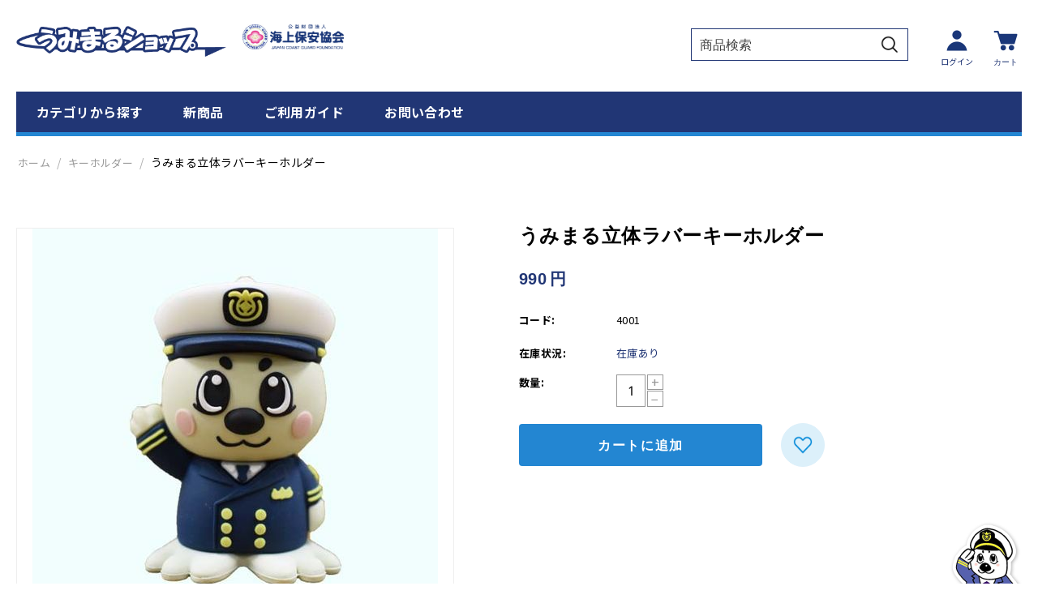

--- FILE ---
content_type: text/html; charset=utf-8
request_url: https://xn--p8j1fc3cznsc6g4e.jp/index.php?dispatch=products.view&product_id=397
body_size: 12094
content:

<!DOCTYPE html>
<html 

    lang="ja"
    dir="ltr"
    class=""
>
<head>
<title>キーホルダー :: うみまる立体ラバーキーホルダー</title>

<meta http-equiv="Content-Type" content="text/html; charset=utf-8" data-ca-mode="" />
<meta name="viewport" content="initial-scale=1.0, width=device-width" />

<meta name="description" content="サイズ：約H65×W45×D35ｍｍ（金具部分除く） 重量：６６ｇ 材質：PVC（ポリ塩化ビニル）、亜鉛合金 " />


<meta name="keywords" content="" />
<meta name="format-detection" content="telephone=no">


<link rel="stylesheet" href="https://use.fontawesome.com/releases/v5.6.3/css/all.css" integrity="sha384-UHRtZLI+pbxtHCWp1t77Bi1L4ZtiqrqD80Kn4Z8NTSRyMA2Fd33n5dQ8lWUE00s/" crossorigin="anonymous">
<link rel="preconnect" href="https://fonts.gstatic.com">
<link href="https://fonts.googleapis.com/css2?family=Noto+Sans+JP:wght@400;500;700;900&display=swap" rel="stylesheet">
<link href="https://fonts.googleapis.com/css2?family=Raleway:wght@100;200;300;400;500;600;700;800;900&display=swap" rel="stylesheet"> 
<link href="https://fonts.googleapis.com/css2?family=Roboto:wght@300;400;500;700;900&display=swap" rel="stylesheet"> 


    <link href="https://xn--p8j1fc3cznsc6g4e.jp/images/logos/9/umimaru_favicon.png" rel="shortcut icon" type="image/png" />


<link type="text/css" rel="stylesheet" href="https://xn--p8j1fc3cznsc6g4e.jp/var/cache/misc/assets/design/themes/responsive/css/standalone.b0b2907289d36c073dc7b9e54f970f6e.css?1728260496" />



</head>

<body>
    
        
        <div class="ty-tygh  " id="tygh_container">

        <div id="ajax_overlay" class="ty-ajax-overlay"></div>
<div id="ajax_loading_box" class="ty-ajax-loading-box"></div>

        <div class="cm-notification-container notification-container">
</div>

        <div class="ty-helper-container " id="tygh_main_container">
            
                 
                

<div class="tygh-header clearfix">
        <div class="container-fluid  header-grid">
                                            
            <div class="row-fluid">                        <div class="span6  top-logo-grid spPtNon" >
                                    <div class="topLogo ty-float-left">
                <div class="ty-logo-container">
    
            <a href="https://xn--p8j1fc3cznsc6g4e.jp/index.php" title="">
        <img class="ty-pict  ty-logo-container__image   cm-image" id="det_img_1487707180"  src="https://xn--p8j1fc3cznsc6g4e.jp/images/logos/9/umimaru_main_logo_blue.png"  width="422" height="62" alt="" title=""/>


    
            </a>
    </div>

                    </div><div class=" ty-float-left">
                <div class="ty-wysiwyg-content"  data-ca-live-editor-object-id="0" data-ca-live-editor-object-type=""><div class="headJcgfLogo"><a href="https://www.jcgf.or.jp/" target="_blank"><img class="" src="images/umimaru/jcgf_logo.png" width="166" height="57" alt=""/></a></div></div>
                    </div>
                            </div>
                                                
                                    <div class="span10  cart-content-grid spMtNon" >
                                    <div id="menuButton" class="openNav">
        <span></span>
        <span></span>
        <span></span>
   </div>
<div class="clearfix"></div>
        <div id="overlay" class="close">

          <div class="box800"> 


			  
			<div class="spMenuSearch">
			<div class="ty-search-block">
    <form action="https://xn--p8j1fc3cznsc6g4e.jp/index.php" name="search_form" method="get">
        <input type="hidden" name="match" value="all" />
        <input type="hidden" name="subcats" value="Y" />
        <input type="hidden" name="pcode_from_q" value="Y" />
        <input type="hidden" name="pshort" value="Y" />
        <input type="hidden" name="pfull" value="Y" />
        <input type="hidden" name="pname" value="Y" />
        <input type="hidden" name="pkeywords" value="Y" />
        <input type="hidden" name="search_performed" value="Y" />

        


        <input type="text" name="q" value="" id="search_input" title="商品検索" class="ty-search-block__input cm-hint" /><button title="検索" class="ty-search-magnifier" type="submit"><i class="ty-icon-search"></i></button>
<input type="hidden" name="dispatch" value="products.search" />
        
    <input type="hidden" name="security_hash" class="cm-no-hide-input" value="8a85fdf8d4712091a9f0c4bae535260e" /></form>
</div>

			</div>
			  <div class="clearfix mb20"></div>

			<div class="menuSp">
				<ul>
				<li class="ddMenu"><span>カテゴリから探す</span></li>
					<div class="ddChild">
					
<ul class="ty-text-links">
        <li class="ty-text-links__item ty-level-0">
        <a class="ty-text-links__a"
           href="https://xn--p8j1fc3cznsc6g4e.jp/index.php?dispatch=categories.view&amp;category_id=43"
        >
            リラックマグッズ
        </a>
    </li>
        <li class="ty-text-links__item ty-level-0">
        <a class="ty-text-links__a"
           href="https://xn--p8j1fc3cznsc6g4e.jp/index.php?dispatch=categories.view&amp;category_id=24"
        >
            衣類・帽子
        </a>
    </li>
        <li class="ty-text-links__item ty-level-1">
        <a class="ty-text-links__a"
           href="https://xn--p8j1fc3cznsc6g4e.jp/index.php?dispatch=categories.view&amp;category_id=4"
        >
            Tシャツ
        </a>
    </li>
        <li class="ty-text-links__item ty-level-1">
        <a class="ty-text-links__a"
           href="https://xn--p8j1fc3cznsc6g4e.jp/index.php?dispatch=categories.view&amp;category_id=5"
        >
            Tシャツ(子供用)
        </a>
    </li>
        <li class="ty-text-links__item ty-level-1">
        <a class="ty-text-links__a"
           href="https://xn--p8j1fc3cznsc6g4e.jp/index.php?dispatch=categories.view&amp;category_id=6"
        >
            ポロシャツ
        </a>
    </li>
        <li class="ty-text-links__item ty-level-1">
        <a class="ty-text-links__a"
           href="https://xn--p8j1fc3cznsc6g4e.jp/index.php?dispatch=categories.view&amp;category_id=33"
        >
            ジャケット、パーカーなど
        </a>
    </li>
        <li class="ty-text-links__item ty-level-1">
        <a class="ty-text-links__a"
           href="https://xn--p8j1fc3cznsc6g4e.jp/index.php?dispatch=categories.view&amp;category_id=25"
        >
            キャップ
        </a>
    </li>
        <li class="ty-text-links__item ty-level-2">
        <a class="ty-text-links__a"
           href="https://xn--p8j1fc3cznsc6g4e.jp/index.php?dispatch=categories.view&amp;category_id=2"
        >
            キャップ
        </a>
    </li>
        <li class="ty-text-links__item ty-level-2">
        <a class="ty-text-links__a"
           href="https://xn--p8j1fc3cznsc6g4e.jp/index.php?dispatch=categories.view&amp;category_id=3"
        >
            キャップ(子供用)
        </a>
    </li>
        <li class="ty-text-links__item ty-level-0">
        <a class="ty-text-links__a"
           href="https://xn--p8j1fc3cznsc6g4e.jp/index.php?dispatch=categories.view&amp;category_id=28"
        >
            タオル類
        </a>
    </li>
        <li class="ty-text-links__item ty-level-0">
        <a class="ty-text-links__a"
           href="https://xn--p8j1fc3cznsc6g4e.jp/index.php?dispatch=categories.view&amp;category_id=29"
        >
            ぬいぐるみ・玩具
        </a>
    </li>
        <li class="ty-text-links__item ty-level-1">
        <a class="ty-text-links__a"
           href="https://xn--p8j1fc3cznsc6g4e.jp/index.php?dispatch=categories.view&amp;category_id=9"
        >
            ぬいぐるみ
        </a>
    </li>
        <li class="ty-text-links__item ty-level-1">
        <a class="ty-text-links__a"
           href="https://xn--p8j1fc3cznsc6g4e.jp/index.php?dispatch=categories.view&amp;category_id=16"
        >
            プルバック・模型
        </a>
    </li>
        <li class="ty-text-links__item ty-level-0 ty-text-links__active">
        <a class="ty-text-links__a"
           href="https://xn--p8j1fc3cznsc6g4e.jp/index.php?dispatch=categories.view&amp;category_id=11"
        >
            キーホルダー
        </a>
    </li>
        <li class="ty-text-links__item ty-level-0">
        <a class="ty-text-links__a"
           href="https://xn--p8j1fc3cznsc6g4e.jp/index.php?dispatch=categories.view&amp;category_id=30"
        >
            装飾品等
        </a>
    </li>
        <li class="ty-text-links__item ty-level-1">
        <a class="ty-text-links__a"
           href="https://xn--p8j1fc3cznsc6g4e.jp/index.php?dispatch=categories.view&amp;category_id=19"
        >
            ネクタイピン
        </a>
    </li>
        <li class="ty-text-links__item ty-level-1">
        <a class="ty-text-links__a"
           href="https://xn--p8j1fc3cznsc6g4e.jp/index.php?dispatch=categories.view&amp;category_id=31"
        >
            カフスタイピンセット
        </a>
    </li>
        <li class="ty-text-links__item ty-level-1">
        <a class="ty-text-links__a"
           href="https://xn--p8j1fc3cznsc6g4e.jp/index.php?dispatch=categories.view&amp;category_id=41"
        >
            サングラス
        </a>
    </li>
        <li class="ty-text-links__item ty-level-0">
        <a class="ty-text-links__a"
           href="https://xn--p8j1fc3cznsc6g4e.jp/index.php?dispatch=categories.view&amp;category_id=13"
        >
            カップ類
        </a>
    </li>
        <li class="ty-text-links__item ty-level-0">
        <a class="ty-text-links__a"
           href="https://xn--p8j1fc3cznsc6g4e.jp/index.php?dispatch=categories.view&amp;category_id=14"
        >
            バック類
        </a>
    </li>
        <li class="ty-text-links__item ty-level-0">
        <a class="ty-text-links__a"
           href="https://xn--p8j1fc3cznsc6g4e.jp/index.php?dispatch=categories.view&amp;category_id=15"
        >
            文具
        </a>
    </li>
        <li class="ty-text-links__item ty-level-0">
        <a class="ty-text-links__a"
           href="https://xn--p8j1fc3cznsc6g4e.jp/index.php?dispatch=categories.view&amp;category_id=20"
        >
            ステッカーほか小物
        </a>
    </li>
        <li class="ty-text-links__item ty-level-0">
        <a class="ty-text-links__a"
           href="https://xn--p8j1fc3cznsc6g4e.jp/index.php?dispatch=categories.view&amp;category_id=21"
        >
            書籍等
        </a>
    </li>
        <li class="ty-text-links__item ty-level-0">
        <a class="ty-text-links__a"
           href="https://xn--p8j1fc3cznsc6g4e.jp/index.php?dispatch=categories.view&amp;category_id=22"
        >
            ＣＤ＆ＤＶＤ
        </a>
    </li>
        <li class="ty-text-links__item ty-level-1">
        <a class="ty-text-links__a"
           href="https://xn--p8j1fc3cznsc6g4e.jp/index.php?dispatch=categories.view&amp;category_id=26"
        >
            DVD
        </a>
    </li>
        <li class="ty-text-links__item ty-level-1">
        <a class="ty-text-links__a"
           href="https://xn--p8j1fc3cznsc6g4e.jp/index.php?dispatch=categories.view&amp;category_id=27"
        >
            CD
        </a>
    </li>
        <li class="ty-text-links__item ty-level-0">
        <a class="ty-text-links__a"
           href="https://xn--p8j1fc3cznsc6g4e.jp/index.php?dispatch=categories.view&amp;category_id=39"
        >
            カレンダー
        </a>
    </li>
        <li class="ty-text-links__item ty-level-0">
        <a class="ty-text-links__a"
           href="https://xn--p8j1fc3cznsc6g4e.jp/index.php?dispatch=categories.view&amp;category_id=38"
        >
            海上保安庁職員録
        </a>
    </li>
        <li class="ty-text-links__item ty-level-0">
        <a class="ty-text-links__a"
           href="https://xn--p8j1fc3cznsc6g4e.jp/index.php?dispatch=categories.view&amp;category_id=40"
        >
            海上保安新聞
        </a>
    </li>
        <li class="ty-text-links__item ty-level-0">
        <a class="ty-text-links__a"
           href="https://xn--p8j1fc3cznsc6g4e.jp/index.php?dispatch=categories.view&amp;category_id=1"
        >
            売切次第終了
        </a>
    </li>
        <li class="ty-text-links__item ty-level-0">
        <a class="ty-text-links__a"
           href="https://xn--p8j1fc3cznsc6g4e.jp/index.php?dispatch=categories.view&amp;category_id=42"
        >
            その他
        </a>
    </li>
    </ul>

					</div>
					
					<li><a href="https://xn--p8j1fc3cznsc6g4e.jp/index.php?dispatch=products.newest">新商品</a></li>
					<li><a href="https://xn--p8j1fc3cznsc6g4e.jp/index.php?dispatch=pages.view&amp;page_id=44">ご利用ガイド</a></li>
					<li><a href="https://xn--p8j1fc3cznsc6g4e.jp/index.php?dispatch=pages.view&amp;page_id=11">お問い合わせ</a></li>
				</ul>
			 </div> 
				
              
              <div class="clearfix mb60"></div>
          </div>
        </div><div class="top-cart-content ty-float-right">
                
    <div class="ty-dropdown-box" id="cart_status_86">
         <div id="sw_dropdown_86" class="ty-dropdown-box__title cm-combination">
        <a href="https://xn--p8j1fc3cznsc6g4e.jp/index.php?dispatch=checkout.cart">
            
                                    <i class="ty-minicart__icon ty-icon-cart empty"></i>
                    <span class="ty-minicart-title empty-cart ty-hand">カートは空です</span>
                    <i class="ty-icon-down-micro"></i>
                            

        </a>
        </div>
        <div id="dropdown_86" class="cm-popup-box ty-dropdown-box__content ty-dropdown-box__content--cart hidden">
            
                <div class="cm-cart-content cm-cart-content-thumb cm-cart-content-delete">
                        <div class="ty-cart-items">
                                                            <div class="ty-cart-items__empty ty-center">カートは空です</div>
                                                    </div>

                                                <div class="cm-cart-buttons ty-cart-content__buttons buttons-container hidden">
                            <div class="ty-float-left">
                                <a href="https://xn--p8j1fc3cznsc6g4e.jp/index.php?dispatch=checkout.cart" rel="nofollow" class="ty-btn ty-btn__secondary">カートを見る</a>
                            </div>
                                                    </div>
                        
                </div>
            

        </div>
    <!--cart_status_86--></div>



                    </div><div class="ty-dropdown-box  top-my-account ty-float-right">
        <div id="sw_dropdown_83" class="ty-dropdown-box__title cm-combination unlogged">
            
                                
                        <a class="ty-account-info__title" href="https://xn--p8j1fc3cznsc6g4e.jp/index.php?dispatch=profiles.update">
                <i class="ty-icon-user"></i>&nbsp;
                <span class="hidden-phone">ログインまたは会員登録</span>
                <i class="ty-icon-down-micro ty-account-info__user-arrow"></i>
            </a>
                

                        

        </div>
        <div id="dropdown_83" class="cm-popup-box ty-dropdown-box__content hidden">
            


<div id="account_info_83">
        <ul class="ty-account-info">
        
                        <li class="ty-account-info__item ty-dropdown-box__item"><a class="ty-account-info__a underlined" href="https://xn--p8j1fc3cznsc6g4e.jp/index.php?dispatch=orders.search" rel="nofollow">注文</a></li>
                        
                        
        

<li class="ty-account-info__item ty-dropdown-box__item"><a class="ty-account-info__a" href="https://xn--p8j1fc3cznsc6g4e.jp/index.php?dispatch=wishlist.view" rel="nofollow">ほしい物リスト</a></li>
    </ul>

            <div class="ty-account-info__orders updates-wrapper track-orders" id="track_orders_block_83">
            <form action="https://xn--p8j1fc3cznsc6g4e.jp/index.php" method="POST" class="cm-ajax cm-post cm-ajax-full-render" name="track_order_quick">
                <input type="hidden" name="result_ids" value="track_orders_block_*" />
                <input type="hidden" name="return_url" value="index.php?dispatch=products.view&amp;product_id=397" />

                <div class="ty-account-info__orders-txt">注文検索</div>

                <div class="ty-account-info__orders-input ty-control-group ty-input-append">
                    <label for="track_order_item83" class="cm-required hidden">注文検索</label>
                    <input type="text" size="20" class="ty-input-text cm-hint" id="track_order_item83" name="track_data" value="注文番号/Eメール" />
                    <button title="Go" class="ty-btn-go" type="submit"><i class="ty-btn-go__icon ty-icon-right-dir"></i></button>
<input type="hidden" name="dispatch" value="orders.track_request" />
                    
                </div>
            <input type="hidden" name="security_hash" class="cm-no-hide-input" value="8a85fdf8d4712091a9f0c4bae535260e" /></form>
        <!--track_orders_block_83--></div>
    
    
    
    <div class="ty-account-info__buttons buttons-container">
                    <a href="https://xn--p8j1fc3cznsc6g4e.jp/index.php?dispatch=auth.login_form&amp;return_url=index.php%3Fdispatch%3Dproducts.view%26product_id%3D397" data-ca-target-id="login_block83" class="cm-dialog-opener cm-dialog-auto-size ty-btn ty-btn__secondary" rel="nofollow">ログイン</a><a href="https://xn--p8j1fc3cznsc6g4e.jp/index.php?dispatch=profiles.add" rel="nofollow" class="ty-btn ty-btn__primary">会員登録</a>
            <div  id="login_block83" class="hidden" title="ログイン">
                <div class="ty-login-popup">
                    


    <div id="popup83_login_popup_form_container">
            <form name="popup83_form" action="https://xn--p8j1fc3cznsc6g4e.jp/index.php" method="post" class="cm-ajax cm-ajax-full-render">
                    <input type="hidden" name="result_ids" value="popup83_login_popup_form_container" />
            <input type="hidden" name="login_block_id" value="popup83" />
            <input type="hidden" name="quick_login" value="1" />
        
        <input type="hidden" name="return_url" value="index.php?dispatch=products.view&amp;product_id=397" />
        <input type="hidden" name="redirect_url" value="index.php?dispatch=products.view&amp;product_id=397" />

                
        

        <div class="ty-control-group">
            <label for="login_popup83" class="ty-login__filed-label ty-control-group__label cm-required cm-trim cm-email">Eメール</label>
            <input type="text" id="login_popup83" name="user_login" size="30" value="" class="ty-login__input cm-focus" />
        </div>

        <div class="ty-control-group ty-password-forgot">
            <label for="psw_popup83" class="ty-login__filed-label ty-control-group__label ty-password-forgot__label cm-required">パスワード</label><a href="https://xn--p8j1fc3cznsc6g4e.jp/index.php?dispatch=auth.recover_password" class="ty-password-forgot__a"  tabindex="5">パスワードを忘れました</a>
            <input type="password" id="psw_popup83" name="password" size="30" value="" class="ty-login__input" maxlength="32" />
        </div>

                    
            <div class="ty-login-reglink ty-center">
                <a class="ty-login-reglink__a" href="https://xn--p8j1fc3cznsc6g4e.jp/index.php?dispatch=profiles.add" rel="nofollow">新規会員登録</a>
            </div>
        
        

        
        
            <div class="buttons-container clearfix">
                <div class="ty-float-right">
                        
 
    <button  class="ty-btn__login ty-btn__secondary ty-btn" type="submit" name="dispatch[auth.login]" >ログイン</button>


                </div>
                <div class="ty-login__remember-me">
                    <label for="remember_me_popup83" class="ty-login__remember-me-label"><input class="checkbox" type="checkbox" name="remember_me" id="remember_me_popup83" value="Y" />ログイン情報を記憶</label>
                </div>
            </div>
        

    <input type="hidden" name="security_hash" class="cm-no-hide-input" value="8a85fdf8d4712091a9f0c4bae535260e" /></form>

    <!--popup83_login_popup_form_container--></div>

                </div>
            </div>
            </div>
    

    
<!--account_info_83--></div>

        </div>
    </div><div class="top-search hidden-phone ty-float-right">
                <div class="ty-search-block">
    <form action="https://xn--p8j1fc3cznsc6g4e.jp/index.php" name="search_form" method="get">
        <input type="hidden" name="match" value="all" />
        <input type="hidden" name="subcats" value="Y" />
        <input type="hidden" name="pcode_from_q" value="Y" />
        <input type="hidden" name="pshort" value="Y" />
        <input type="hidden" name="pfull" value="Y" />
        <input type="hidden" name="pname" value="Y" />
        <input type="hidden" name="pkeywords" value="Y" />
        <input type="hidden" name="search_performed" value="Y" />

        


        <input type="text" name="q" value="" id="search_input189" title="商品検索" class="ty-search-block__input cm-hint" /><button title="検索" class="ty-search-magnifier" type="submit"><i class="ty-icon-search"></i></button>
<input type="hidden" name="dispatch" value="products.search" />
        
    <input type="hidden" name="security_hash" class="cm-no-hide-input" value="8a85fdf8d4712091a9f0c4bae535260e" /></form>
</div>


                    </div>
                            </div>
        </div>                                        
            <div class="row-fluid">                        <div class="span16  top-menu-grid" >
                                    <div class="hidden-phone gNavi ">
                


    <ul class="ty-menu__items cm-responsive-menu">
        
            <li class="ty-menu__item ty-menu__menu-btn visible-phone">
                <a class="ty-menu__item-link">
                    <i class="ty-icon-short-list"></i>
                    <span>メニュー</span>
                </a>
            </li>

                                            
                        <li class="ty-menu__item cm-menu-item-responsive">
                                            <a class="ty-menu__item-toggle visible-phone cm-responsive-menu-toggle">
                            <i class="ty-menu__icon-open ty-icon-down-open"></i>
                            <i class="ty-menu__icon-hide ty-icon-up-open"></i>
                        </a>
                                        <a  class="ty-menu__item-link" >
                        カテゴリから探す
                    </a>
                
                                            <div class="ty-menu__submenu" id="topmenu_70_d41d8cd98f00b204e9800998ecf8427e">
                            
                                <ul class="ty-menu__submenu-items cm-responsive-menu-submenu">
                                                                            <li class="ty-top-mine__submenu-col">
                                                                                        <div class="ty-menu__submenu-item-header">
                                                <a href="https://xn--p8j1fc3cznsc6g4e.jp/index.php?dispatch=categories.view&amp;category_id=43" class="ty-menu__submenu-link" >リラックマグッズ</a>
                                            </div>
                                                                                        <div class="ty-menu__submenu">
                                                <ul class="ty-menu__submenu-list cm-responsive-menu-submenu">
                                                                                                    </ul>
                                            </div>
                                        </li>
                                                                            <li class="ty-top-mine__submenu-col">
                                                                                        <div class="ty-menu__submenu-item-header">
                                                <a href="https://xn--p8j1fc3cznsc6g4e.jp/index.php?dispatch=categories.view&amp;category_id=24" class="ty-menu__submenu-link" >衣類・帽子</a>
                                            </div>
                                                                                            <a class="ty-menu__item-toggle visible-phone cm-responsive-menu-toggle">
                                                    <i class="ty-menu__icon-open ty-icon-down-open"></i>
                                                    <i class="ty-menu__icon-hide ty-icon-up-open"></i>
                                                </a>
                                                                                        <div class="ty-menu__submenu">
                                                <ul class="ty-menu__submenu-list cm-responsive-menu-submenu">
                                                                                                            
                                                                                                                                                                                <li class="ty-menu__submenu-item">
                                                                <a href="https://xn--p8j1fc3cznsc6g4e.jp/index.php?dispatch=categories.view&amp;category_id=4"                                                                        class="ty-menu__submenu-link" >Tシャツ</a>
                                                            </li>
                                                                                                                                                                                <li class="ty-menu__submenu-item">
                                                                <a href="https://xn--p8j1fc3cznsc6g4e.jp/index.php?dispatch=categories.view&amp;category_id=5"                                                                        class="ty-menu__submenu-link" >Tシャツ(子供用)</a>
                                                            </li>
                                                                                                                                                                                <li class="ty-menu__submenu-item">
                                                                <a href="https://xn--p8j1fc3cznsc6g4e.jp/index.php?dispatch=categories.view&amp;category_id=6"                                                                        class="ty-menu__submenu-link" >ポロシャツ</a>
                                                            </li>
                                                                                                                                                                                <li class="ty-menu__submenu-item">
                                                                <a href="https://xn--p8j1fc3cznsc6g4e.jp/index.php?dispatch=categories.view&amp;category_id=33"                                                                        class="ty-menu__submenu-link" >ジャケット、パーカーなど</a>
                                                            </li>
                                                                                                                                                                                <li class="ty-menu__submenu-item">
                                                                <a href="https://xn--p8j1fc3cznsc6g4e.jp/index.php?dispatch=categories.view&amp;category_id=25"                                                                        class="ty-menu__submenu-link" >キャップ</a>
                                                            </li>
                                                                                                                                                                        

                                                                                                    </ul>
                                            </div>
                                        </li>
                                                                            <li class="ty-top-mine__submenu-col">
                                                                                        <div class="ty-menu__submenu-item-header">
                                                <a href="https://xn--p8j1fc3cznsc6g4e.jp/index.php?dispatch=categories.view&amp;category_id=28" class="ty-menu__submenu-link" >タオル類</a>
                                            </div>
                                                                                        <div class="ty-menu__submenu">
                                                <ul class="ty-menu__submenu-list cm-responsive-menu-submenu">
                                                                                                    </ul>
                                            </div>
                                        </li>
                                                                            <li class="ty-top-mine__submenu-col">
                                                                                        <div class="ty-menu__submenu-item-header">
                                                <a href="https://xn--p8j1fc3cznsc6g4e.jp/index.php?dispatch=categories.view&amp;category_id=29" class="ty-menu__submenu-link" >ぬいぐるみ・玩具</a>
                                            </div>
                                                                                            <a class="ty-menu__item-toggle visible-phone cm-responsive-menu-toggle">
                                                    <i class="ty-menu__icon-open ty-icon-down-open"></i>
                                                    <i class="ty-menu__icon-hide ty-icon-up-open"></i>
                                                </a>
                                                                                        <div class="ty-menu__submenu">
                                                <ul class="ty-menu__submenu-list cm-responsive-menu-submenu">
                                                                                                            
                                                                                                                                                                                <li class="ty-menu__submenu-item">
                                                                <a href="https://xn--p8j1fc3cznsc6g4e.jp/index.php?dispatch=categories.view&amp;category_id=9"                                                                        class="ty-menu__submenu-link" >ぬいぐるみ</a>
                                                            </li>
                                                                                                                                                                                <li class="ty-menu__submenu-item">
                                                                <a href="https://xn--p8j1fc3cznsc6g4e.jp/index.php?dispatch=categories.view&amp;category_id=16"                                                                        class="ty-menu__submenu-link" >プルバック・模型</a>
                                                            </li>
                                                                                                                                                                        

                                                                                                    </ul>
                                            </div>
                                        </li>
                                                                            <li class="ty-top-mine__submenu-col">
                                                                                        <div class="ty-menu__submenu-item-header">
                                                <a href="https://xn--p8j1fc3cznsc6g4e.jp/index.php?dispatch=categories.view&amp;category_id=11" class="ty-menu__submenu-link" >キーホルダー</a>
                                            </div>
                                                                                        <div class="ty-menu__submenu">
                                                <ul class="ty-menu__submenu-list cm-responsive-menu-submenu">
                                                                                                    </ul>
                                            </div>
                                        </li>
                                                                            <li class="ty-top-mine__submenu-col">
                                                                                        <div class="ty-menu__submenu-item-header">
                                                <a href="https://xn--p8j1fc3cznsc6g4e.jp/index.php?dispatch=categories.view&amp;category_id=30" class="ty-menu__submenu-link" >装飾品等</a>
                                            </div>
                                                                                            <a class="ty-menu__item-toggle visible-phone cm-responsive-menu-toggle">
                                                    <i class="ty-menu__icon-open ty-icon-down-open"></i>
                                                    <i class="ty-menu__icon-hide ty-icon-up-open"></i>
                                                </a>
                                                                                        <div class="ty-menu__submenu">
                                                <ul class="ty-menu__submenu-list cm-responsive-menu-submenu">
                                                                                                            
                                                                                                                                                                                <li class="ty-menu__submenu-item">
                                                                <a href="https://xn--p8j1fc3cznsc6g4e.jp/index.php?dispatch=categories.view&amp;category_id=19"                                                                        class="ty-menu__submenu-link" >ネクタイピン</a>
                                                            </li>
                                                                                                                                                                                <li class="ty-menu__submenu-item">
                                                                <a href="https://xn--p8j1fc3cznsc6g4e.jp/index.php?dispatch=categories.view&amp;category_id=31"                                                                        class="ty-menu__submenu-link" >カフスタイピンセット</a>
                                                            </li>
                                                                                                                                                                                <li class="ty-menu__submenu-item">
                                                                <a href="https://xn--p8j1fc3cznsc6g4e.jp/index.php?dispatch=categories.view&amp;category_id=41"                                                                        class="ty-menu__submenu-link" >サングラス</a>
                                                            </li>
                                                                                                                                                                        

                                                                                                    </ul>
                                            </div>
                                        </li>
                                                                            <li class="ty-top-mine__submenu-col">
                                                                                        <div class="ty-menu__submenu-item-header">
                                                <a href="https://xn--p8j1fc3cznsc6g4e.jp/index.php?dispatch=categories.view&amp;category_id=13" class="ty-menu__submenu-link" >カップ類</a>
                                            </div>
                                                                                        <div class="ty-menu__submenu">
                                                <ul class="ty-menu__submenu-list cm-responsive-menu-submenu">
                                                                                                    </ul>
                                            </div>
                                        </li>
                                                                            <li class="ty-top-mine__submenu-col">
                                                                                        <div class="ty-menu__submenu-item-header">
                                                <a href="https://xn--p8j1fc3cznsc6g4e.jp/index.php?dispatch=categories.view&amp;category_id=14" class="ty-menu__submenu-link" >バック類</a>
                                            </div>
                                                                                        <div class="ty-menu__submenu">
                                                <ul class="ty-menu__submenu-list cm-responsive-menu-submenu">
                                                                                                    </ul>
                                            </div>
                                        </li>
                                                                            <li class="ty-top-mine__submenu-col">
                                                                                        <div class="ty-menu__submenu-item-header">
                                                <a href="https://xn--p8j1fc3cznsc6g4e.jp/index.php?dispatch=categories.view&amp;category_id=15" class="ty-menu__submenu-link" >文具</a>
                                            </div>
                                                                                        <div class="ty-menu__submenu">
                                                <ul class="ty-menu__submenu-list cm-responsive-menu-submenu">
                                                                                                    </ul>
                                            </div>
                                        </li>
                                                                            <li class="ty-top-mine__submenu-col">
                                                                                        <div class="ty-menu__submenu-item-header">
                                                <a href="https://xn--p8j1fc3cznsc6g4e.jp/index.php?dispatch=categories.view&amp;category_id=20" class="ty-menu__submenu-link" >ステッカーほか小物</a>
                                            </div>
                                                                                        <div class="ty-menu__submenu">
                                                <ul class="ty-menu__submenu-list cm-responsive-menu-submenu">
                                                                                                    </ul>
                                            </div>
                                        </li>
                                                                            <li class="ty-top-mine__submenu-col">
                                                                                        <div class="ty-menu__submenu-item-header">
                                                <a href="https://xn--p8j1fc3cznsc6g4e.jp/index.php?dispatch=categories.view&amp;category_id=21" class="ty-menu__submenu-link" >書籍等</a>
                                            </div>
                                                                                        <div class="ty-menu__submenu">
                                                <ul class="ty-menu__submenu-list cm-responsive-menu-submenu">
                                                                                                    </ul>
                                            </div>
                                        </li>
                                                                            <li class="ty-top-mine__submenu-col">
                                                                                        <div class="ty-menu__submenu-item-header">
                                                <a href="https://xn--p8j1fc3cznsc6g4e.jp/index.php?dispatch=categories.view&amp;category_id=22" class="ty-menu__submenu-link" >ＣＤ＆ＤＶＤ</a>
                                            </div>
                                                                                            <a class="ty-menu__item-toggle visible-phone cm-responsive-menu-toggle">
                                                    <i class="ty-menu__icon-open ty-icon-down-open"></i>
                                                    <i class="ty-menu__icon-hide ty-icon-up-open"></i>
                                                </a>
                                                                                        <div class="ty-menu__submenu">
                                                <ul class="ty-menu__submenu-list cm-responsive-menu-submenu">
                                                                                                            
                                                                                                                                                                                <li class="ty-menu__submenu-item">
                                                                <a href="https://xn--p8j1fc3cznsc6g4e.jp/index.php?dispatch=categories.view&amp;category_id=26"                                                                        class="ty-menu__submenu-link" >DVD</a>
                                                            </li>
                                                                                                                                                                                <li class="ty-menu__submenu-item">
                                                                <a href="https://xn--p8j1fc3cznsc6g4e.jp/index.php?dispatch=categories.view&amp;category_id=27"                                                                        class="ty-menu__submenu-link" >CD</a>
                                                            </li>
                                                                                                                                                                        

                                                                                                    </ul>
                                            </div>
                                        </li>
                                                                                                        </ul>
                            

                        </div>
                    
                            </li>
                                                        
                        <li class="ty-menu__item ty-menu__item-nodrop">
                                        <a  href="https://xn--p8j1fc3cznsc6g4e.jp/index.php?dispatch=products.newest" class="ty-menu__item-link" >
                        新商品
                    </a>
                            </li>
                                                        
                        <li class="ty-menu__item ty-menu__item-nodrop">
                                        <a  href="https://xn--p8j1fc3cznsc6g4e.jp/index.php?dispatch=pages.view&amp;page_id=44" class="ty-menu__item-link" >
                        ご利用ガイド
                    </a>
                            </li>
                                                        
                        <li class="ty-menu__item ty-menu__item-nodrop">
                                        <a  href="https://xn--p8j1fc3cznsc6g4e.jp/index.php?dispatch=pages.view&amp;page_id=11" class="ty-menu__item-link" >
                        お問い合わせ
                    </a>
                            </li>
                            

                    
        

    </ul>



                    </div><div class="ty-wysiwyg-content"  data-ca-live-editor-object-id="0" data-ca-live-editor-object-type=""><div class="headclearfix"></div></div>
                            </div>
        </div>    
    </div>

</div>

<div class="tygh-content clearfix">
        <div class="container-fluid  content-grid">
                                            
            <div class="row-fluid">                        <div class="span16  breadcrumbs-grid" >
                                    <div id="breadcrumbs_9">

    <div class="ty-breadcrumbs clearfix">
        <a href="https://xn--p8j1fc3cznsc6g4e.jp/index.php" class="ty-breadcrumbs__a">ホーム</a><span class="ty-breadcrumbs__slash">/</span><a href="https://xn--p8j1fc3cznsc6g4e.jp/index.php?dispatch=categories.view&amp;category_id=11" class="ty-breadcrumbs__a">キーホルダー</a><span class="ty-breadcrumbs__slash">/</span><span class="ty-breadcrumbs__current"><bdi>うみまる立体ラバーキーホルダー</bdi></span>
    </div>
<!--breadcrumbs_9--></div>
                            </div>
        </div>                                        
            <div class="row-fluid">                        <div class="span16  main-content-grid mb40 spMb20" >
                                    <!-- Inline script moved to the bottom of the page -->

<div class="ty-product-block ty-product-detail">
    <div class="ty-product-block__wrapper clearfix">
    
                                


    
    











            
        
        
                    
                        




























            <div class="ty-product-block__img-wrapper" style="width: 500px">
                
                                            <div class="ty-product-block__img cm-reload-397" data-ca-previewer="true" id="product_images_397_update">

                                                                            
            

                            
    
    
    
<div class="ty-product-img cm-preview-wrapper" id="product_images_3976966fdd0781e0">
    <a id="det_img_link_3976966fdd0781e0_9073" data-ca-image-id="preview[product_images_3976966fdd0781e0]" class="cm-image-previewer cm-previewer ty-previewer" data-ca-image-width="543" data-ca-image-height="543" href="https://xn--p8j1fc3cznsc6g4e.jp/images/detailed/9/正面.jpg" title=""><img class="ty-pict     cm-image" id="det_img_3976966fdd0781e0_9073"  src="https://xn--p8j1fc3cznsc6g4e.jp/images/thumbnails/500/500/detailed/9/正面.jpg"  alt="" title=""/><svg class="ty-pict__container" aria-hidden="true" width="500" height="500" viewBox="0 0 500 500" style="max-height: 100%; max-width: 100%; position: absolute; top: 0; left: 50%; transform: translateX(-50%); z-index: -1;"><rect fill="transparent" width="500" height="500"></rect></svg>
<span class="ty-previewer__icon hidden-phone"></span></a>


                                                                <a id="det_img_link_3976966fdd0781e0_9070" data-ca-image-id="preview[product_images_3976966fdd0781e0]" class="cm-image-previewer hidden cm-previewer ty-previewer" data-ca-image-width="543" data-ca-image-height="543" href="https://xn--p8j1fc3cznsc6g4e.jp/images/detailed/9/左側面.jpg" title=""><img class="ty-pict     cm-image" id="det_img_3976966fdd0781e0_9070"  src="https://xn--p8j1fc3cznsc6g4e.jp/images/thumbnails/500/500/detailed/9/左側面.jpg"  alt="" title=""/><svg class="ty-pict__container" aria-hidden="true" width="500" height="500" viewBox="0 0 500 500" style="max-height: 100%; max-width: 100%; position: absolute; top: 0; left: 50%; transform: translateX(-50%); z-index: -1;"><rect fill="transparent" width="500" height="500"></rect></svg>
<span class="ty-previewer__icon hidden-phone"></span></a>

                                                                        <a id="det_img_link_3976966fdd0781e0_9071" data-ca-image-id="preview[product_images_3976966fdd0781e0]" class="cm-image-previewer hidden cm-previewer ty-previewer" data-ca-image-width="543" data-ca-image-height="543" href="https://xn--p8j1fc3cznsc6g4e.jp/images/detailed/9/裏面.jpg" title=""><img class="ty-pict     cm-image" id="det_img_3976966fdd0781e0_9071"  src="https://xn--p8j1fc3cznsc6g4e.jp/images/thumbnails/500/500/detailed/9/裏面.jpg"  alt="" title=""/><svg class="ty-pict__container" aria-hidden="true" width="500" height="500" viewBox="0 0 500 500" style="max-height: 100%; max-width: 100%; position: absolute; top: 0; left: 50%; transform: translateX(-50%); z-index: -1;"><rect fill="transparent" width="500" height="500"></rect></svg>
<span class="ty-previewer__icon hidden-phone"></span></a>

                                                                        <a id="det_img_link_3976966fdd0781e0_9072" data-ca-image-id="preview[product_images_3976966fdd0781e0]" class="cm-image-previewer hidden cm-previewer ty-previewer" data-ca-image-width="543" data-ca-image-height="543" href="https://xn--p8j1fc3cznsc6g4e.jp/images/detailed/9/右側面.jpg" title=""><img class="ty-pict     cm-image" id="det_img_3976966fdd0781e0_9072"  src="https://xn--p8j1fc3cznsc6g4e.jp/images/thumbnails/500/500/detailed/9/右側面.jpg"  alt="" title=""/><svg class="ty-pict__container" aria-hidden="true" width="500" height="500" viewBox="0 0 500 500" style="max-height: 100%; max-width: 100%; position: absolute; top: 0; left: 50%; transform: translateX(-50%); z-index: -1;"><rect fill="transparent" width="500" height="500"></rect></svg>
<span class="ty-previewer__icon hidden-phone"></span></a>

            </div>

                    <div class="ty-product-thumbnails ty-center cm-image-gallery" id="images_preview_3976966fdd0781e0" style="width: 500px;">
            <a data-ca-gallery-large-id="det_img_link_3976966fdd0781e0_9073"class="cm-thumbnails-mini active ty-product-thumbnails__item"data-ca-image-order="0"data-ca-parent="#product_images_3976966fdd0781e0"><img class="ty-pict     cm-image" id="det_img_3976966fdd0781e0_9073_mini"  src="https://xn--p8j1fc3cznsc6g4e.jp/images/thumbnails/35/35/detailed/9/正面.jpg"  alt="" title=""/>

</a><a data-ca-gallery-large-id="det_img_link_3976966fdd0781e0_9070"class="cm-thumbnails-mini ty-product-thumbnails__item"data-ca-image-order="1"data-ca-parent="#product_images_3976966fdd0781e0"><img class="ty-pict     cm-image" id="det_img_3976966fdd0781e0_9070_mini"  src="https://xn--p8j1fc3cznsc6g4e.jp/images/thumbnails/35/35/detailed/9/左側面.jpg"  alt="" title=""/>

</a><a data-ca-gallery-large-id="det_img_link_3976966fdd0781e0_9071"class="cm-thumbnails-mini ty-product-thumbnails__item"data-ca-image-order="2"data-ca-parent="#product_images_3976966fdd0781e0"><img class="ty-pict     cm-image" id="det_img_3976966fdd0781e0_9071_mini"  src="https://xn--p8j1fc3cznsc6g4e.jp/images/thumbnails/35/35/detailed/9/裏面.jpg"  alt="" title=""/>

</a><a data-ca-gallery-large-id="det_img_link_3976966fdd0781e0_9072"class="cm-thumbnails-mini ty-product-thumbnails__item"data-ca-image-order="3"data-ca-parent="#product_images_3976966fdd0781e0"><img class="ty-pict     cm-image" id="det_img_3976966fdd0781e0_9072_mini"  src="https://xn--p8j1fc3cznsc6g4e.jp/images/thumbnails/35/35/detailed/9/右側面.jpg"  alt="" title=""/>

</a>        </div>
    

<!-- Inline script moved to the bottom of the page -->
<!-- Inline script moved to the bottom of the page -->



                        <!--product_images_397_update--></div>
                                    

            </div>
            <div class="ty-product-block__left">
                                <form action="https://xn--p8j1fc3cznsc6g4e.jp/index.php" method="post" name="product_form_397" enctype="multipart/form-data" class="cm-disable-empty-files  cm-ajax cm-ajax-full-render cm-ajax-status-middle ">
<input type="hidden" name="result_ids" value="cart_status*,wish_list*,checkout*,account_info*" />
<input type="hidden" name="redirect_url" value="index.php?dispatch=products.view&amp;product_id=397" />
<input type="hidden" name="product_data[397][product_id]" value="397" />


                
                                            <h1 class="ty-product-block-title" ><bdi>うみまる立体ラバーキーホルダー</bdi></h1>
                    
                    
                        
                            <div class="brand">
                                


                            </div>
                        

                    

                


                                                                                
                
                                


                <div class="prices-container price-wrap">
                                            <div class="ty-product-prices">
                                        <span class="cm-reload-397" id="old_price_update_397">
            
            
            
                        
            

        <!--old_price_update_397--></span>
                        
                                            <div class="ty-product-block__price-actual">
                                <span class="cm-reload-397 ty-price-update" id="price_update_397">
        <input type="hidden" name="appearance[show_price_values]" value="1" />
        <input type="hidden" name="appearance[show_price]" value="1" />
                                
                                    
                    <span class="ty-price" id="line_discounted_price_397"><bdi><span id="sec_discounted_price_397" class="ty-price-num">990</span>&nbsp;<span class="ty-price-num">円</span></bdi></span>
                    
                            

                        <!--price_update_397--></span>

                        </div>
                    
                                                    
                                
    
        
        <span class="cm-reload-397" id="line_discount_update_397">
            <input type="hidden" name="appearance[show_price_values]" value="1" />
            <input type="hidden" name="appearance[show_list_discount]" value="1" />
                    <!--line_discount_update_397--></span>
    
                        </div>
                                    </div>

                                <div class="ty-product-block__option">
                                                <div class="cm-reload-397 js-product-options-397" id="product_options_update_397">
        <input type="hidden" name="appearance[show_product_options]" value="1" />
        
                                                        
<input type="hidden" name="appearance[details_page]" value="1" />
    <input type="hidden" name="additional_info[info_type]" value="D" />
    <input type="hidden" name="additional_info[is_preview]" value="" />
    <input type="hidden" name="additional_info[get_icon]" value="1" />
    <input type="hidden" name="additional_info[get_detailed]" value="1" />
    <input type="hidden" name="additional_info[get_additional]" value="" />
    <input type="hidden" name="additional_info[get_options]" value="1" />
    <input type="hidden" name="additional_info[get_discounts]" value="1" />
    <input type="hidden" name="additional_info[get_features]" value="" />
    <input type="hidden" name="additional_info[get_extra]" value="" />
    <input type="hidden" name="additional_info[get_taxed_prices]" value="1" />
    <input type="hidden" name="additional_info[get_for_one_product]" value="1" />
    <input type="hidden" name="additional_info[detailed_params]" value="1" />
    <input type="hidden" name="additional_info[features_display_on]" value="C" />
    <input type="hidden" name="additional_info[get_active_options]" value="" />
    <input type="hidden" name="additional_info[get_only_selectable_options]" value="" />
    <input type="hidden" name="additional_info[get_variation_features_variants]" value="1" />
    <input type="hidden" name="additional_info[get_variation_info]" value="1" />
    <input type="hidden" name="additional_info[get_variation_name]" value="1" />
    <input type="hidden" name="additional_info[get_product_type]" value="" />


<!-- Inline script moved to the bottom of the page -->

        

    <!--product_options_update_397--></div>
    
                </div>
                
                <div class="ty-product-block__advanced-option clearfix">
                                                                        <div class="cm-reload-397" id="advanced_options_update_397">
            
            
            

        <!--advanced_options_update_397--></div>
    
                                    </div>

                <div class="ty-product-block__sku">
                                                    <div class="ty-control-group ty-sku-item cm-hidden-wrapper" id="sku_update_397">
            <input type="hidden" name="appearance[show_sku]" value="1" />
                            <label class="ty-control-group__label" id="sku_397">コード:</label>
                        <span class="ty-control-group__item cm-reload-397" id="product_code_397">4001<!--product_code_397--></span>
        </div>
    
                </div>

                                <div class="ty-product-block__field-group">
                                        
    <div class="cm-reload-397 stock-wrap" id="product_amount_update_397">
        <input type="hidden" name="appearance[show_product_amount]" value="1" />
                                                        <div class="ty-control-group product-list-field">
                                                    
                            <label class="ty-control-group__label">在庫状況:</label>
                            
                                                
                                                <span class="ty-qty-in-stock ty-control-group__item" id="in_stock_info_397">
                                                            在庫あり
                                                    </span>
                                                
                    </div>
                                        <!--product_amount_update_397--></div>




                                            
        <div class="cm-reload-397" id="qty_update_397">
        <input type="hidden" name="appearance[show_qty]" value="1" />
        <input type="hidden" name="appearance[capture_options_vs_qty]" value="" />
                            
                    <div class="ty-qty clearfix changer" id="qty_397">
                <label class="ty-control-group__label" for="qty_count_397">数量:</label>                                <div class="ty-center ty-value-changer cm-value-changer">
                                            <a class="cm-increase ty-value-changer__increase">&#43;</a>
                                        <input  type="text" size="5" class="ty-value-changer__input cm-amount" id="qty_count_397" name="product_data[397][amount]" value="1" data-ca-min-qty="1" />
                                            <a class="cm-decrease ty-value-changer__decrease">&minus;</a>
                                    </div>
                            </div>
                            <!--qty_update_397--></div>
    



                                            
            


                </div>
                
                                    

                
                                <div class="ty-product-block__button">
                    
                                        <div class="cm-reload-397 " id="add_to_cart_update_397">
<input type="hidden" name="appearance[show_add_to_cart]" value="1" />
<input type="hidden" name="appearance[show_list_buttons]" value="1" />
<input type="hidden" name="appearance[but_role]" value="big" />
<input type="hidden" name="appearance[quick_view]" value="" />



                    
 
    <button id="button_cart_397" class="ty-btn__primary ty-btn__big ty-btn__add-to-cart cm-form-dialog-closer ty-btn" type="submit" name="dispatch[checkout.add..397]" >カートに追加</button>


    




    

            
    
 
    <a  class="ty-btn ty-btn__tertiary ty-btn-icon ty-add-to-wish cm-submit text-button " id="button_wishlist_397" data-ca-dispatch="dispatch[wishlist.add..397]" rel="nofollow" title="ほしい物リストに追加"><i class="ty-icon-heart"></i></a>





<!--add_to_cart_update_397--></div>


                                        
                </div>
                
                                <input type="hidden" name="security_hash" class="cm-no-hide-input" value="8a85fdf8d4712091a9f0c4bae535260e" /></form>


                
                


                                

                    
                            </div>
        
    

    </div>

    
            
            


                                    

<!-- Inline script moved to the bottom of the page -->
<div class="ty-tabs cm-j-tabs clearfix">
    <ul class="ty-tabs__list" >
                                                        <li id="description" class="ty-tabs__item cm-js active"><a class="ty-tabs__a" >商品説明</a></li>
                                                                            </ul>
</div>

<div class="cm-tabs-content ty-tabs__content clearfix" id="tabs_content">
                            
            
                                        
            <div id="content_description" class="ty-wysiwyg-content content-description">
                                                    
    <div ><p>サイズ：約H65×W45×D35ｍｍ（金具部分除く）</p>
<p>重量：６６ｇ</p>
<p>材質：PVC（ポリ塩化ビニル）、亜鉛合金</p>
<p><br></p></div>

                            
            </div>
                                
            
            
            <div id="content_features" class="ty-wysiwyg-content content-features">
                                                    


                            
            </div>
                                
            
            
            <div id="content_files" class="ty-wysiwyg-content content-files">
                                                    

                            
            </div>
                                
            
            
            <div id="content_attachments" class="ty-wysiwyg-content content-attachments">
                                                    

                            
            </div>
                                            
            
            
            <div id="content_discussion" class="ty-wysiwyg-content content-discussion">
                                                    

    

                            
            </div>
                                
            
            
            <div id="content_tags" class="ty-wysiwyg-content content-tags">
                                                    
    

                            
            </div>
            
</div>



                    

    </div>

<div class="product-details">
</div>
                            </div>
        </div>                                        
    
    </div>

</div>


<div class="tygh-footer clearfix" id="tygh_footer">
        <div class="container-fluid  ty-footer-grid">
                                            
            <div class="row-fluid">                        <div class="span16  ty-footer-grid__full-width footer-stay-connected footShip" >
                                    <div class="row-fluid">                        <div class="span4  " >
                                    <div class="footLogo ty-float-left">
                        <div class="ty-banner__image-wrapper">
        <a href="https://xn--p8j1fc3cznsc6g4e.jp/index.php?dispatch=products.view&amp;product_id=896" >        <img class="ty-pict     cm-image" id="det_img_498940628"  src="https://xn--p8j1fc3cznsc6g4e.jp/images/promo/10/文字修正（11.25）.jpg"  alt="" title=""/>


        </a>    </div>
    
                    </div>
                            </div>
                                                
                                    <div class="span4  " >
                                    <div class="ty-footer footer-no-wysiwyg ty-float-left">
        <h2 class="ty-footer-general__header  cm-combination" id="sw_footer-general_56">
            
                            <span>商品を探す</span>
                        

        <i class="ty-footer-menu__icon-open ty-icon-down-open"></i>
        <i class="ty-footer-menu__icon-hide ty-icon-up-open"></i>
        </h2>
        <div class="ty-footer-general__body" id="footer-general_56"><div class="ty-wysiwyg-content"  data-ca-live-editor-object-id="0" data-ca-live-editor-object-type=""><ul id="demo_store_links">
<li class="ty-footer-menu__item"><a href="index.php?match=all&subcats=Y&pcode_from_q=Y&pshort=Y&pfull=Y&pname=Y&pkeywords=Y&search_performed=Y&hint_q=商品検索&dispatch=products.search">全商品</a></li>
<li class="ty-footer-menu__item"><a href="https://xn--p8j1fc3cznsc6g4e.jp/index.php?dispatch=products.newest">新商品</a></li>
<!-- <li class="ty-footer-menu__item"><a href="https://xn--p8j1fc3cznsc6g4e.jp/index.php?dispatch=categories.view&amp;category_id=18">セール商品</a></li> -->
</ul></div></div>
    </div>
                            </div>
                                                
                                    <div class="span4  " >
                                    <div class="ty-footer footer-no-wysiwyg ty-float-left">
        <h2 class="ty-footer-general__header  cm-combination" id="sw_footer-general_84">
            
                            <span>ご利用ガイド</span>
                        

        <i class="ty-footer-menu__icon-open ty-icon-down-open"></i>
        <i class="ty-footer-menu__icon-hide ty-icon-up-open"></i>
        </h2>
        <div class="ty-footer-general__body" id="footer-general_84"><div class="ty-wysiwyg-content"  data-ca-live-editor-object-id="0" data-ca-live-editor-object-type=""><ul id="demo_store_links">
<li class="ty-footer-menu__item"><a href="https://xn--p8j1fc3cznsc6g4e.jp/index.php?dispatch=pages.view&amp;page_id=44">送料・支払いについて</a></li>
<li class="ty-footer-menu__item"><a href="https://xn--p8j1fc3cznsc6g4e.jp/index.php?dispatch=pages.view&amp;page_id=11">お問い合わせ</a></li>
<li class="ty-footer-menu__item"><a href="https://xn--p8j1fc3cznsc6g4e.jp/index.php?dispatch=pages.view&amp;page_id=10">海上保安友の会会員様へ</a></li>
</ul></div></div>
    </div>
                            </div>
                                                
                                    <div class="span4  " >
                                    <div class="ty-footer footer-no-wysiwyg ty-float-left">
        <h2 class="ty-footer-general__header  cm-combination" id="sw_footer-general_58">
            
                            <span>うみまるショップについて</span>
                        

        <i class="ty-footer-menu__icon-open ty-icon-down-open"></i>
        <i class="ty-footer-menu__icon-hide ty-icon-up-open"></i>
        </h2>
        <div class="ty-footer-general__body" id="footer-general_58"><div class="ty-wysiwyg-content"  data-ca-live-editor-object-id="0" data-ca-live-editor-object-type=""><ul id="demo_store_links">
<li class="ty-footer-menu__item"><a href="https://xn--p8j1fc3cznsc6g4e.jp/index.php?dispatch=pages.view&amp;page_id=8">当サイトについて</a></li>
<li class="ty-footer-menu__item"><a href="https://xn--p8j1fc3cznsc6g4e.jp/index.php?dispatch=pages.view&amp;page_id=7">特定商取引法に基づく表示</a></li>
<li class="ty-footer-menu__item"><a href="https://www.jcgf.or.jp/policy/" target="_blank">プライバシーポリシー</a></li>
</ul></div></div>
    </div>
                            </div>
        </div>
                            </div>
        </div>                                        
                                        
            <div class="row-fluid">                        <div class="span16  ty-footer-grid__full-width footer-copyright" >
                                    <div class="row-fluid">                        <div class="span16  ty-footer-grid__full-width ty-footer-menu spPrNon spPlNon" >
                                    <div class="ty-wysiwyg-content"  data-ca-live-editor-object-id="0" data-ca-live-editor-object-type=""><div class="footJcgfLogo"><a href="https://www.jcgf.or.jp/" target="_blank"><img src="images/umimaru/jcgf_logo_aht_ume.png" style="width:35px!important;" alt=""/>
<img class="" src="images/umimaru/jcgf_logo_aht.png" width="166" height="57" alt=""/></a></div>
<div class="text14Center wht spText12">〒104-0033 東京都中央区新川1丁目26-9　<br class="onSmt">新川イワデビル7階<br>
TEL：03-3297-7581</div>
<div class="copyright spText10">©JAPAN COAST GUARD FOUNDATION. All rights reserved.</div></div><div class="ty-wysiwyg-content"  data-ca-live-editor-object-id="0" data-ca-live-editor-object-type=""><div class="goTopBtn"><a href="#"></a><img src="images/umimaru/go_top.png" width="80" height="80" alt=""/></div></div>
                            </div>
        </div>
                            </div>
        </div>    
    </div>

</div>

    
    

            

        <!--tygh_main_container--></div>

        

        <!--tygh_container--></div>

        

    <script src="https://code.jquery.com/jquery-3.5.1.min.js"
            integrity="sha256-9/aliU8dGd2tb6OSsuzixeV4y/faTqgFtohetphbbj0="
            crossorigin="anonymous"
            data-no-defer
    ></script>
    <script src="https://code.jquery.com/jquery-migrate-3.3.0.min.js"
            integrity="sha256-wZ3vNXakH9k4P00fNGAlbN0PkpKSyhRa76IFy4V1PYE="
            crossorigin="anonymous"
            data-no-defer
    ></script>
    <script data-no-defer>
        if (!window.jQuery) {
            document.write('<script src="https://xn--p8j1fc3cznsc6g4e.jp/js/lib/jquery/jquery-3.5.1.min.js?ver=1759800052" ><\/script>');
            document.write('<script src="https://xn--p8j1fc3cznsc6g4e.jp/js/lib/jquery/jquery-migrate-3.3.0%7D.min.js?ver=1759800052" ><\/script>');
        }
    </script>

<script src="https://xn--p8j1fc3cznsc6g4e.jp/var/cache/misc/assets/js/tygh/scripts-40e8c8d25f4136940f8c035a8184b3cb.js?1728260496"></script>
<script>
(function(_, $) {

    _.tr({
        cannot_buy: '選択したオプションで商品を購入することはできません',
        no_products_selected: '商品が選択されていません',
        error_no_items_selected: '少なくとも1つ以上のアイテムを選択してください。',
        delete_confirmation: '選択したアイテムを削除しますか?',
        text_out_of_stock: '在庫切れ',
        items: '個',
        text_required_group_product: '[group_name] を選択してください。',
        save: '保存',
        close: '閉じる',
        notice: 'お知らせ',
        warning: '警告',
        error: 'エラー',
        empty: '条件なし',
        text_are_you_sure_to_proceed: '選択した操作を実行しますか?',
        text_invalid_url: '無効なURLが入力されました',
        error_validator_email: '<b>[field]<\/b> フィールドのEメールアドレスが正しくありません。',
        error_validator_phone: '<b>[field]<\/b> に入力された電話番号が正しくありません。 正しいフォーマットは (555) 555-55-55 もしくは 55 55 555 5555 です。',
        error_validator_phone_mask: '<b>[field]<\/b> に入力された電話番号が正しくありません。',
        error_validator_integer: '<b>[field]<\/b> フィールドに整数以外の値が入力されています。',
        error_validator_multiple: '<b>[field]<\/b> フィールドにはご指定のオプションはありません。',
        error_validator_password: '<b>[field2]<\/b> と <b>[field]<\/b> に入力されたパスワードが一致しません。',
        error_validator_required: '<b>[field]<\/b> は入力必須項目です。',
        error_validator_zipcode: '<b>[field]<\/b> フィールドに入力された郵便番号が正しくありません。 正しいフォーマットは [extra] です。',
        error_validator_message: '<b>[field]<\/b> フィールドの値が正しくありません。',
        text_page_loading: 'ロード中... 処理が完了するまでしばらくお待ちください。',
        error_ajax: 'AJAXエラーが発生しました ([error])。もう一度処理を実行してください。',
        text_changes_not_saved: '変更内容は保存されていません。',
        text_data_changed: '変更内容は保存されていません。「OK」をクリックして作業を終了するか、「キャンセル」をクリックして作業を継続してください。',
        placing_order: 'ご注文内容の確定中です',
        file_browser: 'ファイルブラウザ',
        browse: '参照...',
        more: '更に表示',
        text_no_products_found: '該当する商品はありません',
        cookie_is_disabled: '当ショップで快適にお買い物いただくために、<a href=\"http://www.wikihow.com/Enable-Cookies-in-Your-Internet-Web-Browser\" target=\"_blank\">クッキーを有効化してください。<\/a>',
        insert_image: '画像の挿入',
        image_url: '画像URL',
        loading: 'ロード中...',

        text_editing_raw: '言語変数の編集',
        save_raw: '保存',
        cancel_raw: 'キャンセル'
    });

    $.extend(_, {
        index_script: 'index.php',
        changes_warning: /*'N'*/'N',
        currencies: {
            'primary': {
                'decimals_separator': '.',
                'thousands_separator': ',',
                'decimals': '0'
            },
            'secondary': {
                'decimals_separator': '.',
                'thousands_separator': ',',
                'decimals': '0',
                'coefficient': '1.00000'
            }
        },
        default_editor: 'redactor2',
        default_previewer: 'swiper',
        current_path: '',
        current_location: 'https://xn--p8j1fc3cznsc6g4e.jp',
        images_dir: 'https://xn--p8j1fc3cznsc6g4e.jp/design/themes/responsive/media/images',
        notice_displaying_time: 5,
        cart_language: 'ja',
        language_direction: 'ltr',
        default_language: 'ja',
        cart_prices_w_taxes: false,
        regexp: [],
        current_url: 'https://xn--p8j1fc3cznsc6g4e.jp/index.php?dispatch=products.view&product_id=397',
        current_host: 'xn--p8j1fc3cznsc6g4e.jp',
        init_context: '',
        phone_validation_mode: 'any_digits',
        hash_of_available_countries: '0bfec9631b22efcfcaa41f237779eee0'
    });

    
    
        $(document).ready(function(){
            $.runCart('C');
        });

    
            // CSRF form protection key
        _.security_hash = '8a85fdf8d4712091a9f0c4bae535260e';
    }(Tygh, Tygh.$));
</script>
<script>
    (function (_, $) {
        $.ceEvent('on', 'ce.commoninit', function (context) {
            if (!Modernizr.touchevents) {
                var positionId = 3;
                if ('ltr' === 'rtl') {
                    positionId = $.ceImageZoom('translateFlyoutPositionToRtl', positionId);
                }

                $('.cm-previewer:not(.cm-previewer-only)', context).each(function (i, elm) {
                    $.ceImageZoom('init', $(elm), positionId);
                });
            }
        });
    })(Tygh, Tygh.$);
</script>
<script>
    (function(_, $) {
        //言語変数を定義
        _.tr({
            'error_validator_cc_exp_jp': '有効期限が不正です',
            'error_validator_cc_check_length_jp': 'カード番号が正しくありません'
        });

        // Modified by takahashi from cs-cart.jp 2018
        // 支払方法のラジオボタンで cm-select-payment_submitクラスにするとAjaxではなくSubmitする
        $(_.doc).on('click', '.cm-select-payment_submit', function() {

            // 新チェックアウト方式に対応
            if(document.getElementById('litecheckout_payments_form')) {
                var jelm = $(this);
                document.litecheckout_payments_form.payment_id[0].value = jelm.val();
                document.litecheckout_payments_form.payment_id[1].value = jelm.val();
            }

            this.form.method = "GET";
            this.form.dispatch.value = "checkout.checkout";
            this.form.submit();
        });
    }(Tygh, Tygh.$));
</script>


<!-- Inline scripts -->
<script src="https://xn--p8j1fc3cznsc6g4e.jp/js/tygh/exceptions.js?ver=1759800052" ></script>
<script src="https://xn--p8j1fc3cznsc6g4e.jp/js/tygh/previewers/swiper.previewer.js?ver=1759800052" ></script>
<script src="https://xn--p8j1fc3cznsc6g4e.jp/js/tygh/product_image_gallery.js?ver=1759800052" ></script>
<script src="https://xn--p8j1fc3cznsc6g4e.jp/js/tygh/tabs.js?ver=1759800052" ></script>
<script>
(function(_, $) {
    $.ceEvent('on', 'ce.formpre_product_form_397', function(frm, elm) {
        if ($('#warning_397').length) {
            $.ceNotification('show', {
                type: 'W',
                title: _.tr('warning'),
                message: _.tr('cannot_buy')
            });

            return false;
        }

        return true;
    });
}(Tygh, Tygh.$));
</script>



                    

</body>

</html>
